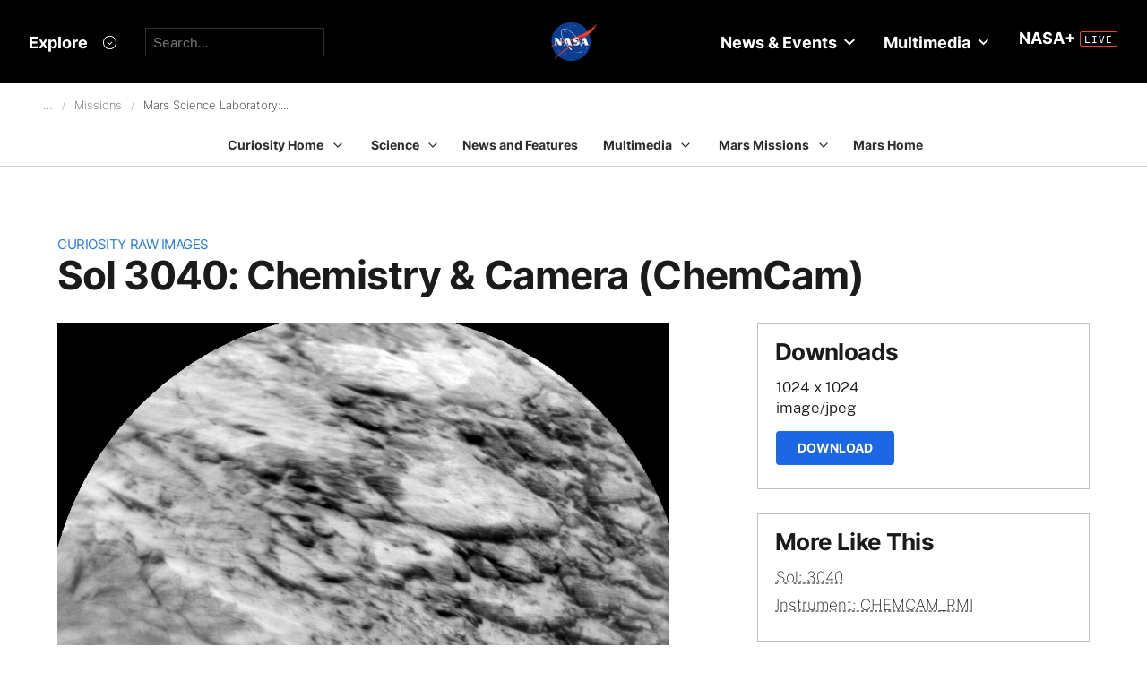

--- FILE ---
content_type: text/html; charset=utf-8
request_url: https://mars.nasa.gov/raw_images/902571/?site=msl
body_size: 10205
content:
<!DOCTYPE html>
<html lang='en'>
<head>
<meta content='text/html; charset=utf-8' http-equiv='Content-Type'>
<!-- Always force latest IE rendering engine or request Chrome Frame -->
<meta content='IE=edge,chrome=1' http-equiv='X-UA-Compatible'>
<!-- Responsiveness -->
<meta content='width=device-width, initial-scale=1.0' name='viewport'>
<!-- Favicon -->
<link href='/apple-touch-icon.png' rel='apple-touch-icon' sizes='180x180'>
<link href='/favicon-32x32.png' rel='icon' sizes='32x32' type='image/png'>
<link href='/favicon-16x16.png' rel='icon' sizes='16x16' type='image/png'>
<link href='/manifest.json' rel='manifest'>
<link color='#e48b55' href='/safari-pinned-tab.svg' rel='mask-icon'>
<meta content='#000000' name='theme-color'>

<meta name="csrf-param" content="authenticity_token" />
<meta name="csrf-token" content="GN+ZYqxehVI+a7LwNIznft7i0vZjpDJoQirZwQmLx3loqGPMx41aOdfpEKQLUQ/hDsDH2b3gLXBvznMx84aeVg==" />
<title>Sol 3040: Chemistry &amp; Camera (ChemCam) – NASA Mars Exploration</title>
<meta content='NASA Mars Exploration' property='og:site_name'>
<meta content='mars.nasa.gov' name='author'>
<meta content='Mars, missions, NASA, rover, Curiosity, Opportunity, InSight, Mars Reconnaissance Orbiter, facts' name='keywords'>
<meta content="This image was taken by Chemistry &amp;amp; Camera (ChemCam) onboard NASA's Mars rover Curiosity on Sol 3040 (2021-02-23 16:30:40 UTC)." name='description'>
<meta content="This image was taken by Chemistry &amp;amp; Camera (ChemCam) onboard NASA's Mars rover Curiosity on Sol 3040 (2021-02-23 16:30:40 UTC)." property='og:description'>
<meta content='Sol 3040: Chemistry &amp; Camera (ChemCam) – NASA Mars Exploration' property='og:title'>
<meta content='article' property='og:type'>
<meta content='https://mars.nasa.gov/raw_images/902571?site=msl' property='og:url'>
<meta content='https://mars.nasa.gov/msl-raw-images/proj/msl/redops/ods/surface/sol/03040/soas/rdr/ccam/CR0_667367161PRC_F0862146CCAM03040L1.PNG' property='og:image'>
<meta content='https://mars.nasa.gov/msl-raw-images/proj/msl/redops/ods/surface/sol/03040/soas/rdr/ccam/CR0_667367161PRC_F0862146CCAM03040L1.PNG' name='twitter:image'>
<link href='https://mars.nasa.gov/msl-raw-images/proj/msl/redops/ods/surface/sol/03040/soas/rdr/ccam/CR0_667367161PRC_F0862146CCAM03040L1.PNG' rel='image_src'>
<meta content='1024' property='og:image:width'>
<meta content='1024' property='og:image:height'>
<meta content='image/jpeg' property='og:image:type'>
<meta content='2021-03-01 02:54:31 UTC' property='og:updated_time'>

<meta content='195570401081308' property='fb:app_id'>
<link href='https://fonts.googleapis.com/css?family=Montserrat:200,300,400,500,600,700|Raleway:300,400' rel='stylesheet'>

<link rel="stylesheet" media="all" href="/assets/public_manifest-960bf896eb02d832a36d71169826d20e3716ebc7b890348cacc3cb50f760515a.css" />
<link rel="stylesheet" media="screen" href="/assets/mbcms/vendor/jquery.fancybox3-d5d81bdfc05a59e4ea72bca1d8b7fcc399bd3b61f7c06af95a8a48795df69d7a.css" />
<link rel="stylesheet" media="print" href="/assets/gulp/print-240f8bfaa7f6402dfd6c49ee3c1ffea57a89ddd4c8c90e2f2a5c7d63c5753e32.css" />
<script src="/assets/public_manifest-7200d3ca486e142bfef5e25a8f8e7494addd3eeb38a10158957c229134c60e5d.js"></script>
<script src="/assets/mbcms/vendor/jquery.fancybox3-a5c12236c52c2a69f0e8b265c1f19ae7a4bc127e864fe0bccc7c9ad0d4e1d7c4.js" defer="defer"></script>
<script src="/assets/mb_manifest-b5300f88e956e93f06e35e10c50c789298d34079094a74d6a57cb2c48f024cbb.js"></script>

<!--[if gt IE 8]><!-->
<script src="/assets/not_ie8_manifest.js"></script>
<!--[if !IE]>-->
<script src="/assets/not_ie8_manifest.js"></script>
<!--<![endif]-->
<!-- /twitter cards -->
<meta content='summary_large_image' name='twitter:card'>
<meta content='Sol 3040: Chemistry &amp; Camera (ChemCam)' name='twitter:title'>
<meta content='NASA’s real-time portal for Mars exploration, featuring the latest news, images, and discoveries from the Red Planet.' name='twitter:description'>
<meta name='twitter:image'>
</head>
<body class='is_pf is_not_hds megasection_nav_present msl'>
<svg display="none" width="0" height="0">  
  
  <symbol id="circle_plus" height="30" viewBox="0 0 30 30" width="30">
    <g fill-rule="evenodd" transform="translate(1 1)">
      <circle cx="14" cy="14" fill="#fff" fill-opacity=".1" fill-rule="nonzero" r="14" stroke="inherit" stroke-width="1"/>
      <path class="the_plus" d="m18.856 12.96v1.738h-4.004v3.938h-1.848v-3.938h-4.004v-1.738h4.004v-3.96h1.848v3.96z" fill="inherit"  stroke-width="0"/>
    </g>
  </symbol>
  
  <symbol id="circle_arrow" height="30" viewBox="0 0 30 30" width="30" xmlns="http://www.w3.org/2000/svg">
    <g transform="translate(1 1)"><circle cx="14" cy="14" fill="#fff" fill-opacity=".1" r="14" stroke="inherit" stroke-width="1"/>
    <path class="the_arrow" d="m8.5 15.00025h7.984l-2.342 2.42c-.189.197-.189.518 0 .715l.684.717c.188.197.494.197.684 0l4.35-4.506c.188-.199.188-.52 0-.717l-4.322-4.48c-.189-.199-.496-.199-.684 0l-.684.716c-.189.197-.189.519 0 .716l2.341 2.419h-8.011c-.276 0-.5.223-.5.5v1c0 .275.224.5.5.5z" stroke-width="0" fill="inherit"/>
    </g>
  </symbol>
  
  <symbol id="circle_close" height="30" viewBox="0 0 30 30" width="30">
    <g fill-rule="evenodd" transform="translate(1 1)">
      <circle cx="14" cy="14" fill="blue" fill-opacity="1" fill-rule="nonzero" r="14" stroke="inherit" stroke-width="1"/>
      <path class="the_plus" d="m18.856 12.96v1.738h-4.004v3.938h-1.848v-3.938h-4.004v-1.738h4.004v-3.96h1.848v3.96z" fill="inherit"  stroke-width="0"/>
    </g>
  </symbol>
  
  <symbol id="circle_close_hover" height="30" viewBox="0 0 30 30" width="30">
    <g fill-rule="evenodd" transform="translate(1 1)">
      <circle cx="14" cy="14" fill="white" fill-opacity="1" fill-rule="nonzero" r="14" stroke="inherit" stroke-width="1"/>
      <path class="the_plus" d="m18.856 12.96v1.738h-4.004v3.938h-1.848v-3.938h-4.004v-1.738h4.004v-3.96h1.848v3.96z" fill="inherit"  stroke-width="0"/>
    </g>
  </symbol>

  <symbol id="chevron_down" height="6" viewBox="0 0 10 6" width="10" xmlns="http://www.w3.org/2000/svg">
    <path d="m59 7v2.72727273l5 3.27272727 5-3.27272727v-2.72727273l-5 3.2727273z" transform="translate(-59 -7)"/>
  </symbol>

  <symbol id="gear" height="16" viewBox="0 0 16 16" width="16" xmlns="http://www.w3.org/2000/svg">
    <path d="m68 9h-1.09c-.15-.91-.5-1.75-1.021-2.471l.761-.77c.39-.39.39-1.029 0-1.42-.391-.39-1.021-.39-1.41 0l-.771.77c-.719-.519-1.469-.869-2.469-1.019v-1.09c0-.55-.45-1-1-1s-1 .45-1 1v1.09c-1 .15-1.75.5-2.47 1.02l-.77-.77c-.389-.39-1.029-.39-1.42 0-.39.391-.39 1.03 0 1.42l.771.77c-.521.72-.871 1.56-1.021 2.47h-1.09c-.55 0-1 .48-1 1.029 0 .551.45.971 1.12.971h.97c.15.91.5 1.75 1.021 2.471l-.771.769c-.39.39-.39 1.029 0 1.42.391.39 1.021.39 1.41 0l.78-.77c.72.52 1.47.87 2.47 1.02v1.09c0 .55.45 1 1 1s1-.45 1-1v-1.09c1-.15 1.75-.5 2.47-1.02l.771.77c.391.39 1.02.39 1.41 0 .39-.391.39-1.03 0-1.42l-.761-.76c.51-.72.87-1.56 1.02-2.48h1.09c.55 0 1-.45 1-1s-.45-1-1-1zm-7 4c-1.66 0-3-1.35-3-3s1.34-3 3-3c1.65 0 3 1.35 3 3s-1.35 3-3 3z" fill="#a79693" transform="translate(-53 -2)"/>
  </symbol>

</svg>



<div data-react-class="BrowseHappier" data-react-props="{&quot;gt&quot;:1,&quot;lt&quot;:11}" data-react-cache-id="BrowseHappier-0"></div>
<div data-react-class="HiPO" data-react-props="{}" data-react-cache-id="HiPO-0"></div>
<div id='main_container'>
<div id='site_body'>
<div class='mb_nasa_header_container'>
<link rel="stylesheet" media="screen" href="/assets/hds/vendor/main-0e8293e7ad59bb0de88372dfbd1b9767ac8525338b96ee501bf41b87f3c9e8a2.css" />
<script src="/assets/hds/vendor/main-bd874b95a9c4a94066a3a75c0eb300c10a5c80b8cf91f34b3541679353dd40a8.js" crossorigin="true" type="module"></script>
<div id='StaticNasaHeader'></div>

</div>

<div class='mb_page' id='page'>
<div class='page_cover'></div>
<div data-react-class="HiPO" data-react-props="{}" data-react-cache-id="HiPO-0"></div>
<div data-color-mode='light' data-hub='/mission/msl-curiosity/' id='StaticSecondaryNav'></div>
<section class='content_page module'>
<div class='grid_layout'>
<article>
<header id='page_header'>
<h2 class='category_title'>
<a href="/msl/multimedia/raw-images/">Curiosity Raw Images</a>
</h2>
<h1 class='article_title'>
Sol 3040: Chemistry &amp; Camera (ChemCam)
</h1>
</header>
<div id='primary_column'>
<figure class='lede'>
<a class='fancybox' href='https://mars.nasa.gov/msl-raw-images/proj/msl/redops/ods/surface/sol/03040/soas/rdr/ccam/CR0_667367161PRC_F0862146CCAM03040L1.PNG'>
<img alt="Nasa's Mars rover Curiosity acquired this image using its Chemistry &amp; Camera (ChemCam) on Sol 3040, at drive 2146, site number 86" class='' id='main_image' src='https://mars.nasa.gov/msl-raw-images/proj/msl/redops/ods/surface/sol/03040/soas/rdr/ccam/CR0_667367161PRC_F0862146CCAM03040L1.PNG'>
</a>
</figure>
<div class='wysiwyg_content'>
<p>
This image was taken by Chemistry & Camera (ChemCam) onboard NASA's Mars rover Curiosity on Sol 3040 (2021-02-23 16:30:40 UTC).
</p>
<p>
<b>
Credits:
</b>
NASA/JPL-Caltech/LANL/CNES/CNRS/IRAP/IAS/LPG
</p>
</div>
</div>
<div id='secondary_column'>
<aside class='downloads_module boxed'>
<div class='downloads'>
<h1 class='sidebar_title'>Downloads</h1>
<div class='download'>
<div class='title'>1024 x 1024</div>
<div class='content_type'>image/jpeg</div>
<a class='button' download='https://mars.nasa.gov/msl-raw-images/proj/msl/redops/ods/surface/sol/03040/soas/rdr/ccam/CR0_667367161PRC_F0862146CCAM03040L1.PNG' href='https://mars.nasa.gov/msl-raw-images/proj/msl/redops/ods/surface/sol/03040/soas/rdr/ccam/CR0_667367161PRC_F0862146CCAM03040L1.PNG'>Download</a>
</div>
</div>
</aside>
<aside class='links_module boxed BlockLayout'>
<h1 class='sidebar_title'>
More Like This
</h1>
<ul class='related_items'>
<li>
<a href="msl/?mission=msl&amp;begin_sol=3040&amp;end_sol=3040">Sol: 3040</a>
</li>
<li>
<a href="msl/?mission=msl&amp;af=CHEMCAM_RMI">Instrument: CHEMCAM_RMI</a>
</li>
</ul>

</aside>
</div>
</article>
</div>
</section>

</div>
<div id='StaticNasaFooter'></div>


</div>
</div>
<script id="_fed_an_ua_tag" src="https://dap.digitalgov.gov/Universal-Federated-Analytics-Min.js?agency=NASA&subagency=JPL-Mars-MEPJPL&pua=UA-9453474-9,UA-118212757-11&dclink=true&sp=searchbox&exts=tif,tiff,wav" type='text/javascript'></script>


</body>
</html>
